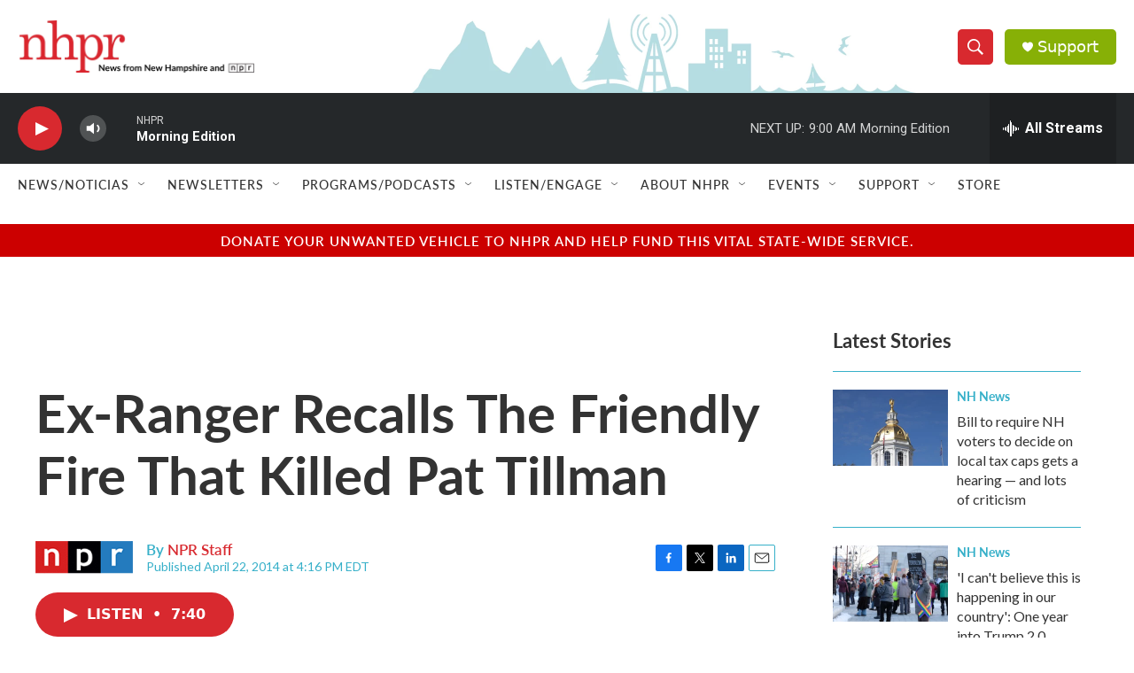

--- FILE ---
content_type: text/html; charset=utf-8
request_url: https://www.google.com/recaptcha/api2/aframe
body_size: 184
content:
<!DOCTYPE HTML><html><head><meta http-equiv="content-type" content="text/html; charset=UTF-8"></head><body><script nonce="5D-WajkgqpHhlDqfzp5PSA">/** Anti-fraud and anti-abuse applications only. See google.com/recaptcha */ try{var clients={'sodar':'https://pagead2.googlesyndication.com/pagead/sodar?'};window.addEventListener("message",function(a){try{if(a.source===window.parent){var b=JSON.parse(a.data);var c=clients[b['id']];if(c){var d=document.createElement('img');d.src=c+b['params']+'&rc='+(localStorage.getItem("rc::a")?sessionStorage.getItem("rc::b"):"");window.document.body.appendChild(d);sessionStorage.setItem("rc::e",parseInt(sessionStorage.getItem("rc::e")||0)+1);localStorage.setItem("rc::h",'1768994331811');}}}catch(b){}});window.parent.postMessage("_grecaptcha_ready", "*");}catch(b){}</script></body></html>